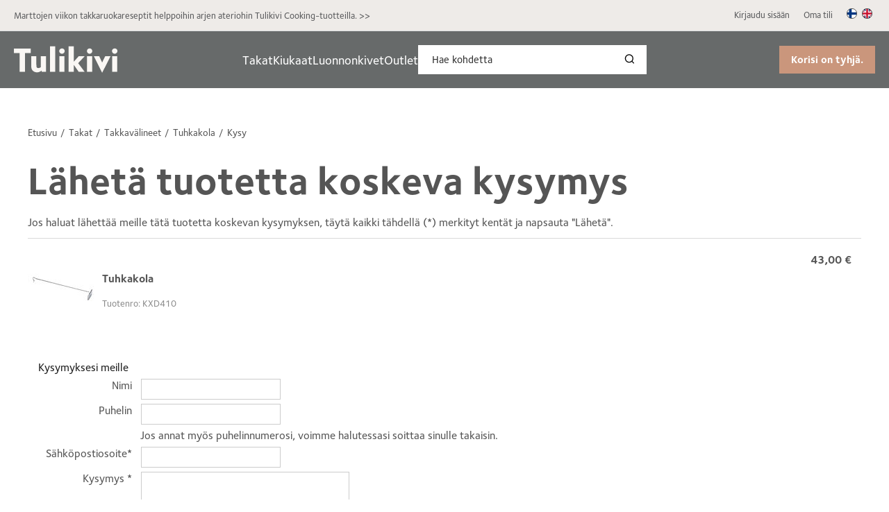

--- FILE ---
content_type: text/html; charset=utf-8
request_url: https://www.tulikivishop.com/epages/Tulikivi.sf/fi_FI/?ObjectPath=/Shops/Tulikivi/Products/KXD410&ViewAction=ViewInquiry
body_size: 9308
content:
<!DOCTYPE html>
<!--[if lt IE 7 ]> <html class="ie6" lang="fi"> <![endif]-->
<!--[if IE 7 ]> <html class="ie7" lang="fi"> <![endif]-->
<!--[if IE 8 ]> <html class="ie8" lang="fi"> <![endif]-->
<!--[if IE 9 ]> <html class="ie9" lang="fi"> <![endif]-->
<!--[if (gt IE 9)|!(IE)]><!--> <html lang="fi"> <!--<![endif]-->
<head>
<title>Tulikivi verkkokauppa - Verkkokauppa</title>
<meta name="viewport" content="width=device-width, initial-scale=1"/>
<meta http-equiv="X-UA-Compatible" content="IE=Edge"/>
<meta charset="utf-8"/>
<link type="text/css" href="/WebRoot/StoreTypes/7.112.0/TulikiviStore/lib-min/package-sf.css" rel="stylesheet"/><link href="/WebRoot/Tulikivi/Shops/Tulikivi/Styles/Tulikivi_0020_2022/StorefrontStyle_189.css" rel="stylesheet" type="text/css"/><style type="text/css">@import url(/WebRoot/StoreTypes/7.112.0/TulikiviStore/lib/de_epages/design/style-ie.css) screen and (-ms-high-contrast:active),(-ms-high-contrast:none);</style><link href="https://vdt.vilkas.fi/VDT/master/tulikivishop.com/minified/StyleExtension.css" rel="stylesheet"/><style type="text/css">.ProductConfiguration{margin-bottom:5px;clear:both}.ProductConfigurationInputSpan{float:right}div.CategoryList div.PageThis{display:none}</style><script type="text/javascript">window.onerror=function(msg,url,line){try{var xmlHttp=new XMLHttpRequest();xmlHttp.open('POST','?ObjectID=1&ViewAction=JSONLogClientError',true);xmlHttp.setRequestHeader("Content-type","application/x-www-form-urlencoded");xmlHttp.send("ErrorLocation="+escape(url+" line "+line)+"&ErrorMessage="+escape(msg)+"&Location="+escape(document.location.href)+"&Referrer="+escape(document.referrer));}catch(e){try{console.log(e.toString());}catch(e){}}return false;}</script>
<script type="text/javascript" src="/epages/Tulikivi.sf/fi_FI/?ViewAction=SF-ViewJQueryConfig&amp;ObjectID=20936&amp;CurrencyID=EUR&amp;CacheName=Tulikivi-7.112.0-0"></script>
<script type="text/javascript">(function(require){function config(a,b){config._(config.c[a]||(config.c[a]={}),b)}config.c=require.config=require.config||{};config._=function(a,b){for(var c in b)b[c]instanceof Object?config._(a[c]||(a[c]={}),b[c]):a[c]=b[c]};config("jquery/canvas/canvastext",{fontRoot:["","WebRoot","Tulikivi","Shops","Tulikivi","5214","6FAC","9B0B","E3B4","E7BB","0A28","104B","CCA8"].join("/")});config("ep",{baseUrl:["https\u003A","","www\u002Etulikivishop\u002Ecom","epages","Tulikivi\u002Esf","fi_FI",""].join("/"),canonicalUrl:'https\u003A\u002F\u002Fwww\u002Etulikivishop\u002Ecom\u002FKXD410\u002Ffi',objectId:'38621',viewAction:'ViewInquiry',storeFrontUrl:["https\u003A","","www\u002Etulikivishop\u002Ecom","epages","Tulikivi\u002Esf"].join("/"),requestProtocolAndServer:'https\u003A\u002F\u002Fwww\u002Etulikivishop\u002Ecom',webUrj:["http\u003A","","www\u002Etulikivishop\u002Ecom","epages","Tulikivi\u002Esf","\u003FObjectPath\u003D","Shops","Tulikivi","Products","KXD410"].join("/"),webUrlSsl:["https\u003A","","www\u002Etulikivishop\u002Ecom","epages","Tulikivi\u002Esf","\u003FObjectPath\u003D","Shops","Tulikivi","Products","KXD410"].join("/"),google:{}});}(require));</script>
<script type="text/javascript" src="/WebRoot/StoreTypes/7.112.0/TulikiviStore/lib-min/package-sf.js"></script>
<script type="text/javascript">var jq=jQuery.noConflict();</script>
<script type="text/javascript">epConfig.objectGUID='53B11403-3B35-B394-759E-0A28104B468C';epConfig.objectPath='\u002FShops\u002FTulikivi\u002FProducts\u002FKXD410';epConfig.relativePath='Products\u002FKXD410';epConfig.webPath='\u002FWebRoot\u002FTulikivi\u002FShops\u002FTulikivi\u002F53B1\u002F1403\u002F3B35\u002FB394\u002F759E\u002F0A28\u002F104B\u002F468C';epConfig.currency='EUR';epConfig.PageTypeAlias='SF-ProductInquiry';epConfig.productPriceExplanation="";epConfig.hasCart=false;</script>
<script type="text/javascript">require(["jquery/metaparse","de_epages/design/inc/sf-initialize"]);require(["de_epages/externalcontent/dojogadgetfix"]);require(["ep/inject-sec-token"],function(ep){ep.injectSecToken();});require(["jquery","ep/accessibility-fallback","$ready!"],function($,accessibilityFallback){accessibilityFallback.fixAltAttributes();accessibilityFallback.fixAltAttributes({tag:'area',fallback:'href'});accessibilityFallback.fixAltAttributes({tag:'input[type="image"]',fallback:'src'});$('.skip-link').on('click.onSkipLink keydown.onSkipLink',function(e){if(e&&e.keyCode&&!(e.keyCode===13||e.keyCode===32)){return true;}$('#main-content').trigger('focus');});accessibilityFallback.tabIndexFallback({selectors:['h1','h2','h3','h4','h5','h6','.ep-uiThumbbox li','.ep-coverflow-item','.ep-contentbox-item']});accessibilityFallback.ariaLiveFallback({selectors:['.ui-tabs-panel','#RemoteSearchResults'],value:'polite'});accessibilityFallback.tableHeaderFallback({exceptions:['PagerTablePages']});accessibilityFallback.fixTooltip({selectors:['i.HelpIcon']});});</script>
<script type="text/javascript">window.offscreenBuffering=true;</script>
<!-- Universal Analytics start -->
<script type="text/javascript">var disableStr='ga-disable-UA-47315701-1';if(document.cookie.indexOf(disableStr+'=true')>-1){window[disableStr]=true;}function gaOptout(){document.cookie=disableStr+'=true; expires=Thu, 31 Dec 2099 23:59:59 UTC; path=/';window[disableStr]=true;}(function(i,s,o,g,r,a,m){i['GoogleAnalyticsObject']=r;i[r]=i[r]||function(){(i[r].q=i[r].q||[]).push(arguments)},i[r].l=1*new Date();a=s.createElement(o),m=s.getElementsByTagName(o)[0];a.async=1;a.src=g;m.parentNode.insertBefore(a,m)})(window,document,'script','//www.google-analytics.com/analytics.js','ga');var epUAConfig='auto';ga('create','UA-47315701-1',epUAConfig);ga('set','anonymizeIp',true);</script>
<script type="text/javascript">ga('send','pageview',{'page':'\u002FShops\u002FTulikivi\u002FProducts\u002FKXD410','title':'Tuhkakola'});</script>
<!-- Universal Analytics end -->
<meta property="og:image" content="https://www.tulikivishop.com/WebRoot/StoreTypes/7.112.0/TulikiviStore/SF/Icon/plain.gif"/>
<meta property="og:image:alt" content="Tuhkakola"/>
<meta property="og:title" content="Tuhkakola"/>
<meta property="og:type" content="website"/>
<meta property="og:url" content="https://www.tulikivishop.com/KXD410/fi"/>
<meta property="og:description" content=""/>
<link rel="shortcut icon" type="image/x-icon" href="/WebRoot/Tulikivi/Shops/Tulikivi/MediaGallery/favicon.ico"/>
<!--[if IE]>
    <link href="/WebRoot/StoreTypes/7.112.0/TulikiviStore/lib/de_epages/design/style-ie.css" rel="stylesheet" type="text/css" />
    <![endif]-->
<!-- style extension js -->
<script src="/WebRoot/Tulikivi/Shops/Tulikivi/Styles/Tulikivi_0020_2022/StyleExtension.js"></script>
<script type="text/javascript">try{window.onerror=window.onerrorbak;}catch(e){}</script>
<!-- Begin: User-defined HTML Head area -->
<meta name="google-site-verification" content="vDM7QKWwVAjwrVbT51hsu3vuYYLlcznR9qm8zqMVfNk"/>
<!-- Start of HubSpot Embed Code -->
<script type="text/javascript" id="hs-script-loader" async defer src="//js.hs-scripts.com/5940134.js"></script>
<!-- End of HubSpot Embed Code -->
<!-- Facebook Pixel Code -->
<script>!function(f,b,e,v,n,t,s){if(f.fbq)return;n=f.fbq=function(){n.callMethod?n.callMethod.apply(n,arguments):n.queue.push(arguments)};if(!f._fbq)f._fbq=n;n.push=n;n.loaded=!0;n.version='2.0';n.queue=[];t=b.createElement(e);t.async=!0;t.src=v;s=b.getElementsByTagName(e)[0];s.parentNode.insertBefore(t,s)}(window,document,'script','https://connect.facebook.net/en_US/fbevents.js');fbq('init','1259059614232146');fbq('track','PageView');</script>
<noscript><img height="1" width="1" style="display:none" src="https://www.facebook.com/tr?id=1259059614232146&ev=PageView&noscript=1"/></noscript>
<!-- End Facebook Pixel Code -->
<!-- Design files 2022-->
<script src="https://vdt.vilkas.fi/VDT/master/tulikivishop.com/minified/StyleExtension.min.js" type="text/javascript"></script>
<!-- Design files 2022 end -->
<!-- slider  -->
<!--<link rel="stylesheet" href="/WebRoot/Tulikivi/Shops/Tulikivi/MediaGallery/Tulikivi2013/flexslider.css">
<script defer src="/WebRoot/Tulikivi/Shops/Tulikivi/MediaGallery/Tulikivi2013/jquery.flexslider.js"></script>-->
<!-- Extra fonts -->
<!--<link rel="stylesheet" href="/WebRoot/Tulikivi/Shops/Tulikivi/MediaGallery/Fonts/stylesheet.css">
<link href='https://fonts.googleapis.com/css?family=Roboto:400,100,300&subset=latin,latin-ext' rel='stylesheet' type='text/css'>-->
<!-- tulikivi styles -->
<!--<link href="/WebRoot/Tulikivi/Shops/Tulikivi/MediaGallery/Tulikivi2013/tulikivi.css" rel="stylesheet" type="text/css">
<script defer src="/WebRoot/Tulikivi/Shops/Tulikivi/MediaGallery/Tulikivi2013/tulikivi.js"></script>-->
<!--<style type="text/css">
.ProductDetails  .PriceContainer >  span:last-of-type{
	display:none;	
}
</style>-->
<!-- Pinterest -->
<script type="text/javascript" src="https://s7.addthis.com/js/300/addthis_widget.js#pubid=xa-50a60af90329bf72"></script>
<script type="text/javascript">jQuery(function(){jQuery('div#ShowTwitterButtons').after('<div class="addthis_toolbox addthis_default_style "><a class="addthis_button_pinterest_pinit"></a></div>');});</script>
<!-- Pinterest -->
<!-- product configurator styles -->
<!-- product configurator styles -->
<script type="text/javascript">jq.ready(function(){jq('#ep-SortOrder').parent('div.InputField').parent('div').hide();jq('#ep-SortOrder').parent('label').parent('div.InputField').parent('div').hide();});</script>
<!-- End: User-defined HTML Head area -->
<script type="text/javascript">(function(win){if(!jQuery.fn.jquerysdk){jQuery.noConflict(true);var $=jQuery,noConflict=$.config.noConflict;if(!noConflict){win.$=$;}else if(typeof noConflict=='string'){win[noConflict]=$;}}try{win.onerror=function(){return true;};}catch(e){}})(window);</script>
</head>
<body class="epages no-sidebars" lang="fi" itemscope itemtype="http://schema.org/WebPage"><noscript><meta HTTP-EQUIV="refresh" content="0;url='https://www.tulikivishop.com/epages/Tulikivi.sf/fi_FI/?ObjectPath=/Shops/Tulikivi/Products/KXD410&amp;ViewAction=ViewInquiry&amp;PageSpeed=noscript'" /><style><!--table,div,span,font,p{display:none} --></style><div style="display:block">Please click <a href="https://www.tulikivishop.com/epages/Tulikivi.sf/fi_FI/?ObjectPath=/Shops/Tulikivi/Products/KXD410&amp;ViewAction=ViewInquiry&amp;PageSpeed=noscript">here</a> if you are not redirected within a few seconds.</div></noscript>
<a href="#main-content" class="skip-link">Hyppää pääsisältöön</a>
<!-- Giosg -->
<script type="text/javascript">require(['https://service.giosg.com/client/1548/'],function(){var userData={username:"Anonymous",customernumber:"",customergroup:""}
_giosg('visitor','submit',userData);});</script>
<span style="display: none;" id="GBaseContextHelper" class="GBaseContext ObjectID_38621 ClassID_20954 PageType_SF-ProductInquiry "></span>
<span style="display: none;" id="VilkasDesignContextHelper" class="VilkasDesignContext ObjectID_38621 ClassID_20954 PageType_SF-ProductInquiry "></span>
<div class="Layout1 GeneralLayout Div">
<div class="NavBarRoof HorizontalNavBar" role="complementary" aria-label="Näytä">
<div class="PropertyContainer">
<div class="SizeContainer custom-container custom-left">
<div class=" NavBarElement0" id="NavElement_680752">
<div class="NavigationText ">
<p><a data-link-type="external" data-type="linkpicker" href="https://warm.tulikivi.fi/marttojen-ruokavideot-takkakokkaajille">Marttojen viikon takkaruokareseptit helppoihin arjen ateriohin Tulikivi Cooking-tuotteilla. &gt;</a>&gt;</p>
</div>
</div>
</div>
<div class="SizeContainer custom-container custom-right">
<div class="NavigationElement NavBarElement1 ">
<a rel="nofollow" class="Action " href="/epages/Tulikivi.sf/fi_FI/?ObjectPath=/Shops/Tulikivi&amp;ViewAction=ViewMyAccount&amp;LastViewAction=ViewMyAccount&amp;HideNotice=1">Kirjaudu sisään</a>
</div>
<div class="NavigationElement NavBarElement2 ">
<a rel="nofollow" class="Action " href="/epages/Tulikivi.sf/fi_FI/?ObjectPath=/Shops/Tulikivi&amp;ViewAction=ViewMyAccount">Oma tili</a>
</div><div class="LocaleFlags NavBarElement3">
<a href="../fi_FI/?ViewObjectPath=%2FShops%2FTulikivi%2FProducts%2FKXD410&amp;ViewAction=ViewInquiry"><img src="/WebRoot/StoreTypes/7.112.0/TulikiviStore/SF/Locales/fi_FI.gif" alt="Vaihda maata/kieltä: Suomi (Suomi)" title="Vaihda maata/kieltä: Suomi (Suomi)"/></a>
<a href="../en_GB/?ViewObjectPath=%2FShops%2FTulikivi%2FProducts%2FKXD410&amp;ViewAction=ViewInquiry"><img src="/WebRoot/StoreTypes/7.112.0/TulikiviStore/SF/Locales/en_GB.gif" alt="Vaihda maata/kieltä: United Kingdom (English)" title="Vaihda maata/kieltä: United Kingdom (English)"/></a>
</div></div>
</div>
</div>
<div class="Header HorizontalNavBar" role="banner" aria-label="Ylätunnisteen laatikko">
<div class="PropertyContainer">
<div class="SizeContainer">
<div class=" NavBarElement0" id="NavElement_680805">
<div class="NavigationText ">
<p><a data-link-type="tree" data-type="linkpicker" href="?ObjectPath=/Shops/Tulikivi/Categories"><img alt="Logo" id="custom-logo" src="/WebRoot/Tulikivi/Shops/Tulikivi/MediaGallery/Logot/tulikivi-logo.svg" style="width: 150px; max-width: 150px; height: auto;" title="Logo"/> </a></p>
</div>
</div>
<nav>
<ul class="HorizontalDisplay NavBarElement1 ep-megamenu" id="MegaMenu680753" aria-label="MainMenu" tabindex="0" aria-activedescendant="" data-focus="{}" role="menubar">
<li class="ep-megamenu-first-level-element NavigationElement Category-682500" role="menuitem" aria-haspopup="true">
<a href="?ObjectPath=/Shops/Tulikivi/Categories/Takat"><span class="active-marker"></span>Takat</a>
<div class="ep-megamenu-container" style="display:none">
<ul class="ep-megamenu-second-level-group" role="menu">
<li class="ep-megamenu-second-level-element Category-682721" role="menuitem">
<a href="?ObjectPath=/Shops/Tulikivi/Categories/Takat/Takkavaelineet">Takkavälineet</a>
</li>
<li class="ep-megamenu-second-level-element Category-682722" role="menuitem">
<a href="?ObjectPath=/Shops/Tulikivi/Categories/Takat/Ruoanlaittotuotteet">Ruoanlaittotuotteet</a>
</li>
<li class="ep-megamenu-second-level-element Category-682723" role="menuitem">
<a href="?ObjectPath=/Shops/Tulikivi/Categories/Takat/Edussuojat">Edussuojat</a>
</li>
<li class="ep-megamenu-second-level-element Category-682724" role="menuitem">
<a href="?ObjectPath=/Shops/Tulikivi/Categories/Takat/Varaosat">Varaosat</a>
</li>
<li class="ep-megamenu-second-level-element Category-682726" role="menuitem">
<a href="?ObjectPath=/Shops/Tulikivi/Categories/Takat/Puhdistus_ja_hoitotuotteet">Puhdistus ja hoitotuotteet</a>
</li>
<li class="ep-megamenu-second-level-element Category-682727" role="menuitem">
<a href="?ObjectPath=/Shops/Tulikivi/Categories/Takat/Grillit_ja_uunit">Grillit ja uunit</a>
</li>
<li class="ep-megamenu-second-level-element Category-1078882" role="menuitem">
<a href="?ObjectPath=/Shops/Tulikivi/Categories/Takat/Tulitiilet">Tulitiilet</a>
</li>
</ul>
</div>
</li>
<li class="ep-megamenu-first-level-element NavigationElement Category-21067" role="menuitem" aria-haspopup="true">
<a href="?ObjectPath=/Shops/Tulikivi/Categories/Kiukaat"><span class="active-marker"></span>Kiukaat</a>
<div class="ep-megamenu-container" style="display:none">
<ul class="ep-megamenu-second-level-group" role="menu">
<li class="ep-megamenu-second-level-element Category-21069" role="menuitem">
<a href="?ObjectPath=/Shops/Tulikivi/Categories/Kiukaat/Saehkoekiukaat">Sähkökiukaat</a>
</li>
<li class="ep-megamenu-second-level-element Category-21073" role="menuitem">
<a href="?ObjectPath=/Shops/Tulikivi/Categories/Kiukaat/Kiuasohjaimet">Kiuasohjaimet</a>
</li>
<li class="ep-megamenu-second-level-element Category-685337" role="menuitem">
<a href="?ObjectPath=/Shops/Tulikivi/Categories/Kiukaat/Saehkoekiukaan_lisaeosat">Sähkökiukaan lisäosat</a>
</li>
<li class="ep-megamenu-second-level-element Category-685365" role="menuitem">
<a href="?ObjectPath=/Shops/Tulikivi/Categories/Kiukaat/Saehkoekiukaan_varaosat">Sähkökiukaan varaosat</a>
</li>
<li class="ep-megamenu-second-level-element Category-21070" role="menuitem">
<a href="?ObjectPath=/Shops/Tulikivi/Categories/Kiukaat/Puukiukaat">Puukiukaat</a>
</li>
<li class="ep-megamenu-second-level-element Category-685373" role="menuitem">
<a href="?ObjectPath=/Shops/Tulikivi/Categories/Kiukaat/Puukiukaiden_lisaeosat">Puukiukaiden lisäosat</a>
</li>
<li class="ep-megamenu-second-level-element Category-685374" role="menuitem">
<a href="?ObjectPath=/Shops/Tulikivi/Categories/Kiukaat/Puukiukaiden_varaosat">Puukiukaiden varaosat</a>
</li>
<li class="ep-megamenu-second-level-element Category-429808" role="menuitem">
<a href="?ObjectPath=/Shops/Tulikivi/Categories/Kiukaat/%22Kiukaan%20taustasein%C3%A4t%22">Kiukaan taustaseinät</a>
</li>
</ul>
</div>
</li>
<li class="ep-megamenu-first-level-element NavigationElement Category-685390" role="menuitem" aria-haspopup="true">
<a href="?ObjectPath=/Shops/Tulikivi/Categories/Luonnonkivet"><span class="active-marker"></span>Luonnonkivet</a>
<div class="ep-megamenu-container" style="display:none">
<ul class="ep-megamenu-second-level-group" role="menu">
<li class="ep-megamenu-second-level-element Category-685632" role="menuitem">
<a href="?ObjectPath=/Shops/Tulikivi/Categories/Luonnonkivet/Vuolukivi">Vuolukivi</a>
</li>
<li class="ep-megamenu-second-level-element Category-685633" role="menuitem">
<a href="?ObjectPath=/Shops/Tulikivi/Categories/Luonnonkivet/Marmori">Marmori</a>
</li>
<li class="ep-megamenu-second-level-element Category-934330" role="menuitem">
<a href="?ObjectPath=/Shops/Tulikivi/Categories/Luonnonkivet/Marmorimosaiikit">Marmorimosaiikit</a>
</li>
<li class="ep-megamenu-second-level-element Category-685634" role="menuitem">
<a href="?ObjectPath=/Shops/Tulikivi/Categories/Luonnonkivet/Graniitti">Graniitti</a>
</li>
<li class="ep-megamenu-second-level-element Category-685635" role="menuitem">
<a href="?ObjectPath=/Shops/Tulikivi/Categories/Luonnonkivet/Kalkkikivi">Kalkkikivi</a>
</li>
<li class="ep-megamenu-second-level-element Category-685636" role="menuitem">
<a href="?ObjectPath=/Shops/Tulikivi/Categories/Luonnonkivet/Travertiini">Travertiini</a>
</li>
<li class="ep-megamenu-second-level-element Category-685637" role="menuitem">
<a href="?ObjectPath=/Shops/Tulikivi/Categories/Luonnonkivet/Kiinnitys_ja_saumausaineet">Kiinnitys- ja saumausaineet</a>
</li>
<li class="ep-megamenu-second-level-element Category-685638" role="menuitem">
<a href="?ObjectPath=/Shops/Tulikivi/Categories/Luonnonkivet/Puhdistus_ja_hoitotuotteet">Puhdistus ja hoitotuotteet</a>
</li>
</ul>
</div>
</li>
<li class="ep-megamenu-first-level-element NavigationElement Category-21255" role="menuitem">
<a href="?ObjectPath=/Shops/Tulikivi/Categories/Outlet"><span class="active-marker"></span>Outlet</a>
</li>
</ul>
</nav>
<script type="text/javascript">require(["de_epages/content/inc/megamenu","$ready!"],function(megamenu){megamenu.init({selector:"#"+"MegaMenu680753",isEditorMode:false});});</script>
<div class="SearchElement NavBarElement2">
<form class="ep-js" data-js=".uiForm()" id="RemoteSearch2" action="?" method="get" role="search" aria-label="Hae kohdetta">
<div class="Entry">
<div class="InputField SearchForm horizontal-search">
<input type="hidden" name="ObjectID" value="20936"/>
<input type="hidden" name="ViewAction" value="FacetedSearchProducts"/>
<input type="hidden" name="FocusReference" value="RemoteSearchSuggest_NavBarHorizontal_2"/>
<label for="RemoteSearchSuggest2" class="visually-hidden">Hae kohdetta</label>
<input class="Search" type="text" maxlength="255" name="SearchString" id="RemoteSearchSuggest2" data-focus-reference='{"id": "RemoteSearchSuggest_NavBarHorizontal_2"}' placeholder="Hae kohdetta" autocomplete="off" aria-label="Hae kohdetta"/>
<button name="SearchButton" type="submit" title="Aloita haku" class="search-button">
<span class="ep-sprite ep-sprite-s ep-uiInput-buttonSpriteOnly Icon SearchIcon"></span>
</button>
</div>
<script type="text/javascript">require(['jquery','de_epages/remotesearch/ui/suggest','$ready!'],function($,de_epages){de_epages("#RemoteSearchSuggest2").remotesearchUiSuggest({required:true,suggestUrl:"\u002Frs\u002Fproduct\u002FTulikivi\u002F52146FAA-CEBC-688B-12F6-0A28104BCCDE\u002Fsuggest\u002Fjsonp\u003Flang\u003Dfi",showError:false,navbar:"Header"});});</script>
</div>
</form>
</div>
<div class="NavBarElement3 BasketBox NavElementIcon ">
<span>
<img src="/WebRoot/StoreTypes/7.112.0/TulikiviStore/SF/Icon/WireframeBlack/ico_s_basket.png" class="FloatLeft" alt="Ostoskori"/>
</span>
<span>Korisi on tyhjä.</span>
</div>
</div>
</div>
</div>
<div class="Middle">
<!--[if IE 7]><span id="ContentAreaFix"></span><![endif]-->
<div class="ContentArea" id="main-content" tabindex="-1" role="main" aria-label="Coal rake - Tulikivi Online Store">
<div class="ContentAreaInner">
<div class="ContentAreaWrapper">
<nav class="BottomMargin TopSmallMargin BreadCrumbs" itemscope itemtype="http://schema.org/BreadcrumbList" aria-label="Breadcrumb" role="navigation">
<span itemscope itemprop="itemListElement" itemtype="http://schema.org/ListItem">
<a itemprop="item" class="BreadcrumbItem" href="?ObjectPath=/Shops/Tulikivi/Categories">
<span itemprop="name">Etusivu</span>
</a>
<meta itemprop="position" content="1"/>
</span>
<span itemscope itemprop="itemListElement" itemtype="http://schema.org/ListItem">
<a itemprop="item" class="BreadcrumbItem" href="?ObjectPath=/Shops/Tulikivi/Categories/Takat">
<span itemprop="name">Takat</span>
</a>
<meta itemprop="position" content="2"/>
</span>
<span itemscope itemprop="itemListElement" itemtype="http://schema.org/ListItem">
<a itemprop="item" class="BreadcrumbItem" href="?ObjectPath=/Shops/Tulikivi/Categories/Takat/Takkavaelineet">
<span itemprop="name">Takkavälineet</span>
</a>
<meta itemprop="position" content="3"/>
</span>
<span itemscope itemprop="itemListElement" itemtype="http://schema.org/ListItem">
<a itemprop="item" class="BreadcrumbItem" href="?ObjectPath=/Shops/Tulikivi/Products/KXD410">
<span itemprop="name">Tuhkakola</span>
</a>
<meta itemprop="position" content="4"/>
</span>
<span itemscope itemprop="itemListElement" itemtype="http://schema.org/ListItem">
<link itemprop="item" href="?ObjectPath=/Shops/Tulikivi/Products/KXD410&amp;ViewAction=ViewInquiry"/>
<span itemprop="name" class="BreadcrumbLastItem">Kysy</span>
<meta itemprop="position" content="5"/>
</span>
</nav>
<hr class="Separator"/>
<!-- /Breadcrumb Navigation -->
<!-- Headline and notice -->
<div class="InfoArea">
<h1>Lähetä tuotetta koskeva kysymys</h1>
<p>Jos haluat lähettää meille tätä tuotetta koskevan kysymyksen, täytä kaikki tähdellä (*) merkityt kentät ja napsauta "Lähetä".</p>
</div>
<!-- /Headline and notice -->
<div class="ListItemProduct"><div class="InfoArea ProductDetail">
<div class="FloatLeft">
<div class="ImageArea">
<a href="?ObjectPath=/Shops/Tulikivi/Products/KXD410"><img class="ProductSmallImage" src="/WebRoot/Tulikivi/Shops/Tulikivi/53B1/1403/3B35/B394/759E/0A28/104B/468C/KXD410_Tuhkakola_550mm_s.jpg" alt="Tuhkakola" title="Siirry tuotteeseen"/></a>
</div>
</div>
<div class="FloatRight">
<div class="FloatMinimizer"><div class="MinimizeHeight"></div></div>
</div><div class="ClearRight"></div>
<div class="ListItemProductInfoContainer">
<table class="HorizontalDisplay FullSize">
<tr>
<td class="AlignTop">
<div class="ListItemProductTopFloatArea">
<h3 class="Headline" itemprop="name">
<a href="?ObjectPath=/Shops/Tulikivi/Products/KXD410">Tuhkakola</a>
</h3>
</div>
<span class="ProductNo">Tuotenro: KXD410</span>
</td>
<td class="AlignTop">
<div class="PriceArea">
<span class="Price">
<p class="price-value" tabindex="0" aria-label="Hinta: 43,00 €"><span itemprop='price' content='43.00'>43,00</span> <span itemprop='priceCurrency' content='EUR'>€</span>
</p>
</span>
</div>
<div class="ClearRight"></div>
<div class="PriceArea">
<div class="TaxAndShippingInfo AlignRight">
</div>
</div>
</td>
</tr>
<tr>
<td colspan="2">
</td>
</tr>
</table>
</div>
<div class="ClearBoth"></div>
</div>
</div>
<div class="ClearBoth"></div>
<br/>
<!-- Inquiry -->
<form id="ProductInquiryForm" class="ep-js" data-js=".uiForm()" action="?ObjectPath=/Shops/Tulikivi/Products/KXD410&amp;OrderBy=CreationDate&amp;OrderDesc=1" method="post">
<div>
<input type="hidden" name="ChangeAction" value="SendInquiry"/>
<input type="hidden" name="ViewAction" value="ViewInquiry"/>
<!-- Error messages or mandatory notice -->
<!-- /Error messages or mandatory notice -->
<!-- Form -->
<div class="TableHead"><div>Kysymyksesi meille</div></div>
<div class="Dialog">
<div class="SizeContainer">
<div class="InputBlock">
<div class="InputLabelling">
<label for="sender">Nimi</label>
</div>
<div class="InputField">
<input type="text" name="Sender" class="LongText ep-js" data-js=" ep.uiInput() " value="" id="sender"/>
<div class="ContactFormSenderName">
<label for="SenderName">SenderName</label> * <input type="text" name="SenderName" class="ep-js" data-js=".uiValidate()" value="" id="SenderName"/>
</div>
</div>
</div>
<div class="InputBlock">
<div class="InputLabelling"><label for="Phone">Puhelin</label></div>
<div class="InputField">
<input class="LongText ep-js" data-js=" ep.uiInput() " name="Phone" value="" type="text" id="Phone"/>
</div>
</div>
<div class="InputBlock">
<div class="InputLabelling"></div>
<div class="InputField">
Jos annat myös puhelinnumerosi, voimme halutessasi soittaa sinulle takaisin.
</div>
</div>
<div class="InputBlock">
<div class="InputLabelling">
<label for="email">Sähköpostiosoite</label>*
</div>
<div class="InputField">
<input type="text" name="Email" class="LongText ep-js" data-js=".uiValidate({required:true,type:'email' })" value="" id="email"/>
</div>
</div>
<div class="InputBlock">
<div class="InputLabelling"><label for="inquiry">Kysymys</label> *</div>
<div class="InputField">
<textarea class="InputResize VeryLongText ep-js" data-js=".uiValidate({required:true  })" name="Inquiry" rows="6" cols="100" id="inquiry"></textarea>
</div>
</div>
<div id="widget_696E53087F000001FD8D" class="ep-recaptcha-elem" data-methodtype="sync"></div>
</div>
<div class="ClearBoth"></div>
</div>
<div class="DialogButtonbar">
<button type="submit" class="ep-js" data-js=".uiInput()" value="Lähetä">Lähetä</button>
</div>
<!-- /Form -->
<!-- Privacy policy -->
<hr class="Separator"/>
<strong>Tietosuojakäytäntö:</strong> Tässä annettuja tietoja käytetään vain tähän kyselyyn vastaamiseen. Kyseisiä tietoja ei käytetä koskaan mihinkään muihin tarkoituksiin.
Lisätietoja: <a rel="nofollow" href="?ObjectPath=/Shops/Tulikivi/Categories/PrivacyPolicy">Tietosuojakäytäntö</a>.
<hr class="Separator"/>
<!-- /Privacy policy -->
</div>
</form>
<!-- /Inquiry -->
</div><!-- close .ContentAreaWrapper -->
</div><!-- close .ContentAreaInner -->
</div><!-- close .ContentArea -->
</div><!-- close .Middle -->
<div class="FooterContainer">
<div class="Footer HorizontalNavBar" role="complementary" aria-label="Näytä">
<div class="PropertyContainer">
<div class="SizeContainer">
<div class="ContextBox NavBarElement0" id="NavElement_680716">
<div class="BoxContainer">
<div class="ContextBoxHead">
<span>Navigaatio</span>
</div>
<div class="ContextBoxBody">
<div> <ul>
<li><a data-link-type="tree" data-type="linkpicker" href="?ObjectPath=/Shops/Tulikivi/Categories/Takat">Takat</a></li>
<li><a data-link-type="tree" data-type="linkpicker" href="?ObjectPath=/Shops/Tulikivi/Categories/Kiukaat">Kiukaat </a></li>
<li><a data-link-type="tree" data-type="linkpicker" href="?ObjectPath=/Shops/Tulikivi/Categories/Luonnonkivet">Luonnonkivet</a></li>
<li><a data-link-type="tree" data-type="linkpicker" href="?ObjectPath=/Shops/Tulikivi/Categories/Outlet">Outlet </a></li>
</ul></div>
</div>
</div>
</div>
<div class="ContextBox NavBarElement1" id="NavElement_680754">
<div class="BoxContainer">
<div class="ContextBoxHead">
<span>Tulikivi</span>
</div>
<div class="ContextBoxBody">
<div> <ul>
<li><a href="http://www.tulikivi.fi" target="_blank">Kotisivut </a></li>
<li><a data-link-type="external" data-type="linkpicker" href="https://tulikivi.fi/myyjat/tulikivi-studiot/" target="_blank">Jälleenmyyjät</a></li>
<li><a data-link-type="external" data-type="linkpicker" href="https://tulikivigroup.com/" target="_blank">Konserni </a></li>
<li><a data-link-type="external" data-type="linkpicker" href="https://tulikivigroup.com/yhteystiedot/" target="_blank">Yhteystiedot </a></li>
</ul></div>
</div>
</div>
</div>
<div class="ContextBox NavBarElement2" id="NavElement_680755">
<div class="BoxContainer">
<div class="ContextBoxHead">
<span>Palvelut</span>
</div>
<div class="ContextBoxBody">
<div> <ul>
<li><a data-link-type="external" data-type="linkpicker" href="https://tulikivi.fi/myyjat/palvelupaikat-kartalla/" target="_blank">Löydä lähin jälleenmyyjäsi </a></li>
<li><a href="https://warm.tulikivi.fi/takat-kamiinat-kivitasot-kiukaat" target="_blank">Lataa kuvasto </a></li>
<li><a data-link-type="external" data-type="linkpicker" href="https://warm.tulikivi.fi/fi/takuurekisterointi-rekisteroi-tulikivi-takkasi" target="_blank">Täytä takuukortti </a></li>
</ul></div>
</div>
</div>
</div>
<div class="ContextBox NavBarElement3" id="NavElement_680756">
<div class="BoxContainer">
<div class="ContextBoxHead">
<span>Ostaminen</span>
</div>
<div class="ContextBoxBody">
<div> <ul>
<li><a data-link-type="tree" data-type="linkpicker" href="?ObjectPath=/Shops/Tulikivi/Categories/TermsAndConditions">Tilaaminen</a></li>
<li><a data-link-type="tree" data-type="linkpicker" href="?ObjectPath=/Shops/Tulikivi/Categories/TermsAndConditions#maksuehdot">Maksu- ja toimitustavat</a></li>
<li><a data-link-type="tree" data-type="linkpicker" href="?ObjectPath=/Shops/Tulikivi/Categories/TermsAndConditions#palautusoikeus">Palautus</a></li>
<li><a data-link-type="tree" data-type="linkpicker" href="?ObjectPath=/Shops/Tulikivi/Categories/Imprint">Yhteystiedot</a></li>
<li><a data-link-type="external" data-type="linkpicker" href="https://tulikivi.fi/takat/tuki/asiakaspalvelu/" target="_blank">Asiakaspalvelu</a></li>
<li><a data-link-type="tree" data-type="linkpicker" href="https://tulikivi.fi/tulikivi/tietosuojaseloste/" target="_blank">Tietosuojaseloste</a></li>
<li><a data-link-type="tree" data-type="linkpicker" href="https://tulikivi.fi/myyjat/tulikivi-studiot/" target="_blank">Jälleenmyyjät</a></li>
</ul></div>
</div>
</div>
</div>
</div>
</div>
</div>
</div>
</div>
<script type="text/javascript">require(["jquery","util/storage","$ready!"],function($,storage){var $LogoutNodes=$('a[href*="ChangeAction=Logout"]');$LogoutNodes.each(function(event){$(this).on('click',function(event){storage.sessionStorage('Product::ProductComparison',null);});});});</script><script type="text/javascript">require(['jquery','$ready!'],function($){var createGadgets=function(){var gNodeType='div',gClassName='ep-gadget',gDataName=gClassName,gFolder='ui',secondClickBtn=['facebook','twitter','otherbuttons'],$gNodes,googleMapsAPIKey=false;$('img.'+gClassName).each(function(i,elem){var $elem=$(elem),tmplElement=$('<div/>'),replaceElement=$elem.parent('p');tmplElement.data(gDataName,$elem.data(gDataName)).attr({'class':($elem.attr('class')?$elem.attr('class'):''),'style':($elem.attr('style')?$elem.attr('style').replace(/\s*?height:.*?;|\s*?background.*?:.*?;|\s*?display:.*?;|\s*?margin-bottom:.*?;|\s*?max-width:.*?;|\s*?width:.*?px;/g,''):'')});if(replaceElement.length&&replaceElement.children().length===1&&replaceElement.text().replace(/\s|\n|\r/g,'')===''){replaceElement.replaceWith(tmplElement);}else{$elem.replaceWith(tmplElement);}});$gNodes=$(gNodeType+'.'+gClassName);if($gNodes.length){$gNodes.each(function(){var $this=$(this),data=$this.data(gDataName),elem,classButton='ep-2-click-button SocialWeb',classButtonType;data.options.googleMapsAPIKey=false;if(data.options.type&&data.options.type==="google"){data.options.googleMapsAPIKey=googleMapsAPIKey;}if(secondClickBtn.indexOf(data.alias)===-1){require([['de_epages',data.cartridge,gFolder,data.alias].join('/')],function($){$this[data.cartridge+gFolder.charAt(0).toUpperCase()+gFolder.slice(1)+data.alias.charAt(0).toUpperCase()+data.alias.slice(1)](data.options);});}else{classButtonType='ep-2-click-button-'+data.alias;$this.addClass(classButtonType+' '+classButton);$this.attr("title","Aktivoi\u0020painike\u0020yhdellä\u0020napsautuksella\u002E\u0020Vasta\u0020tämän\u0020jälkeen\u0020voit\u0020jakaa\u0020sivun\u0020verkkoyhteisöissä\u002E\u0020Aktivoinnin\u0020jälkeen\u0020tiedot\u0020lähetetään\u0020ulkopuolisille\u0020tahoille\u002E");$this.attr("role","button");$this.attr("aria-label",data.alias+" - Aktivoi\u0020painike\u0020yhdellä\u0020napsautuksella\u002E\u0020Vasta\u0020tämän\u0020jälkeen\u0020voit\u0020jakaa\u0020sivun\u0020verkkoyhteisöissä\u002E\u0020Aktivoinnin\u0020jälkeen\u0020tiedot\u0020lähetetään\u0020ulkopuolisille\u0020tahoille\u002E");$this.html('<span></span>');$this.on('click.gadgetHandle keydown.gadgetHandle',function(evt){if(evt.keyCode&&!(evt.keyCode===13||evt.keyCode===32)){return true;}evt.preventDefault();evt.stopPropagation();$this.off('click.gadgetHandle keydown.gadgetHandle');var _this=$(this),data=$this.data(gDataName),elem=$('<div />');elem[0].className=this.className;elem.removeClass(classButtonType+' '+classButton);require([['de_epages',data.cartridge,gFolder,data.alias].join('/')],function($){elem[data.cartridge+gFolder.charAt(0).toUpperCase()+gFolder.slice(1)+data.alias.charAt(0).toUpperCase()+data.alias.slice(1)](data.options);_this.replaceWith(elem);});});}});}};createGadgets();$('body').on('updatepreview',createGadgets);});</script>
<script>require(['jquery','de_epages/product/inc/energylabel','$ready!'],function($,energylabel){var energylabels=$('.energylabel-arrow');energylabel.init({items:energylabels});$(document).on('facetssearch:loaded',function(){energylabels=$('.energylabel-arrow');energylabel.init({items:energylabels});});});</script><script>require(['jquery','$ready!'],function($){var $nodesList=$('[data-focus-reference]'),$node,preventScroll=false,pagerIndices=[];if($nodesList.length>1){$nodesList.each(function(index,item){var $item=$(item),data=$item.data('focusReference');if(data&&data.type&&data.type==='pager'){pagerIndices.push(index);}});}$nodesList.each(function(index,item){var $item=$(item),data=$item.data('focusReference'),event="click.focusReference keydown.focusReference",$form,$hiddenFocusReference;if(data.auto&&data.auto===true){event=data.event?data.event:event;$item.on(event,function(evt){if(/keydown|keyup|keypressed/.test(event)&&evt.keyCode&&!(evt.keyCode===13||evt.keyCode===32)){return true;}$form=$(item.form);if($form.length){$hiddenFocusReference=$form.find('input[name=FocusReference]');if($hiddenFocusReference.length===0){$hiddenFocusReference=$('<input type="hidden" name="FocusReference" />');$hiddenFocusReference.appendTo($form);}$hiddenFocusReference.val(data.id);}});}});});</script>
</body>
</html>


--- FILE ---
content_type: application/javascript
request_url: https://www.tulikivishop.com/WebRoot/StoreTypes/7.112.0/TulikiviStore/lib-min/util/support.js
body_size: 454
content:
define("util/support",[],function(){var e,t,n,i,a=document,r=a.getElementsByTagName("head")[0],o=a.createElement("div"),s=a.createElement("form"),l=a.createElement("button"),d=a.createElement("input"),u=a.createElement("input"),c="",p="Shockwave Flash",m=navigator.plugins,h=m.length;u.setAttribute("type","file"),s.setAttribute("id","support-form-attr");try{l.setAttribute("form","support-form-attr")}catch(f){}if(o.appendChild(s),o.appendChild(l),r.appendChild(o),h){if(e=m[p])c=e.version,t=e.description;else for(n=0;h>n;n++)if(e=m[n].name===p){c=e.version,t=e.description;break}if(!c&&t){var g=t.match(/([0-9\.]+)/g);c=g?g[0]:c}}else for(n=15;n>3;n--)try{new ActiveXObject("ShockwaveFlash.ShockwaveFlash."+n),c=n+"";break}catch(f){}return i={flash:c||"",touchEvent:void 0!==window.ontouchstart,ajaxUpload:"undefined"!=typeof XMLHttpRequestUpload,inputFileMultipleAttr:!!u.files,inputPlaceholderAttr:"placeholder"in d,inputFormAttr:l.form===s},r.removeChild(o),i});
//@ sourceMappingURL=support.js.map

--- FILE ---
content_type: text/javascript; charset=utf-8
request_url: https://www.tulikivishop.com/epages/Tulikivi.sf/fi_FI/?ViewAction=SF-ViewJQueryConfig&ObjectID=20936&CurrencyID=EUR&CacheName=Tulikivi-7.112.0-0
body_size: 959
content:
var require = {baseUrl: "\u002FWebRoot\u002FStoreTypes\u002F7\u002E112\u002E0\u002FTulikiviStore/lib-min",paths: {"yourfiles": "\u002FWebRoot\u002FTulikivi\u002FShops\u002FTulikivi\u002FMediaGallery"},shim: {"backbone": {deps: ["underscore", "jquery"],exports: "Backbone"},"underscore": {exports: "_"},"fabric": {exports: "fabric"},"ckeditor/ckeditor": {init: function () {/* Try to inherit config from parent frame (MBO) */try {top.require(["ckeditor/config"], function () {this.CKEDITOR.editorConfig = top.CKEDITOR.editorConfig;});}catch (error) {}},exports: "CKEDITOR"}},config: {"ep": {version: '7.112.0',webRoot: '\u002FWebRoot',storeName: 'Tulikivi',storeWebRoot: '\u002FWebRoot/Tulikivi',storeRoot: '\u002FWebRoot\u002FStoreTypes\u002F7\u002E112\u002E0\u002FTulikiviStore',storeTypeRoot: '\u002FWebRoot\u002FStoreTypes\u002F7\u002E112\u002E0\u002FTulikiviStore',javascriptRoot: '\u002FWebRoot\u002FStoreTypes\u002F7\u002E112\u002E0\u002FTulikiviStore/lib',javascriptRootRelative: '\u002FWebRoot\u002FStoreTypes\u002F7\u002E112\u002E0\u002FTulikiviStore/lib',siteRoot: '\u002FWebRoot\u002FTulikivi\u002FShops\u002FTulikivi',siteId: '20936',siteGuid: '52146FAA-CEBC-688B-12F6-0A28104BCCDE',iconsRoot: '\u002FWebRoot\u002FStoreTypes\u002F7\u002E112\u002E0\u002FTulikiviStore/BO/icons',maxContentLength:  102400 ,debugLevel: 0,languageId: '11',language: 'fi',unity: false, filemanager: {accept: {default: "*/*", images: "image/*", media: "*/*"}}},"jquery/i18n": {path: "ep/i18n",region: 'fi_FI'.replace(/_/,'-'),currency: ['EUR','EUR','EUR']},"jquery/dict": {region: 'fi'},"jquery/metaparse": {type: "data",name: "js",autoparse: true},"util/mime": {groups: {"image/*": "image/png,image/jpeg,image/jpg,image/gif,image/vnd.microsoft.icon,image/x-icon,image/x-win-bitmap","document/*": "application/pdf,application/msword,application/vnd.ms-excel,application/rtf,application/vnd.openxmlformats-officedocument.wordprocessingml.document,application/vnd.openxmlformats-officedocument.spreadsheetml.sheet","audio/*": "audio/mpeg,audio/x-ms-wma,audio/ogg,audio/flac,audio/x-ms-wma","video/*": "video/x-msvideo,video/mp4,video/mpeg,video/x-ms-wmv,video/x-flv"}},"util/storage": {namespace: "Tulikivi20936"+"::"}}},epConfig = require.config.ep,CKEDITOR_BASEPATH = "\u002FWebRoot\u002FStoreTypes\u002F7\u002E112\u002E0\u002FTulikiviStore/lib/ckeditor/",CKEDITOR_AMD_REQUIRE = function (depends) {for (var i in depends) {depends[i] = (depends[i]).replace(CKEDITOR.basePath, "ckeditor/").replace(/(\.js(\?.*)?$)/, "");}return require.apply(require, arguments);};document.documentElement.className += " script";


--- FILE ---
content_type: application/javascript
request_url: https://www.tulikivishop.com/WebRoot/StoreTypes/7.112.0/TulikiviStore/lib-min/jquery/ui/controlgroup.js
body_size: -10
content:
define("jquery/ui/controlgroup",["jquery/ui/widgets/controlgroup"],function(e){return e});
//@ sourceMappingURL=controlgroup.js.map

--- FILE ---
content_type: application/javascript
request_url: https://vdt.vilkas.fi/VDT/master/tulikivishop.com/minified/StyleExtension.min.js
body_size: 3659
content:
!function(){"use strict";var e=document.head,t=document.createElement("script"),a=document.createElement("meta");t.setAttribute("rel","stylesheet"),t.setAttribute("href","//maxcdn.bootstrapcdn.com/font-awesome/4.3.0/css/font-awesome.min.css"),a.setAttribute("name","viewport"),a.setAttribute("content","width=device-width, initial-scale=1, maximum-scale=5, user-scalable=1"),e.appendChild(t),e.appendChild(a)}(),require(["jquery","ep/fn/busy","$ready!"],function(e){e('form[id*="RemoveItemFromBasketFormLineItemProduct_"]').on("submit",function(){jQuery(".GeneralLayout").busy("show")})}),require(["jquery"],function(e){e(window).resize(function(){e(".epgadget-contentslider").each(function(){var t=e(this),a=t.width(),r={width:a,height:.33*a};t.find("ul").css(r),t.find("img").css(r)})})}),require(["jquery","$ready!"],function(e){function t(){e(".ButtonBasket").each(function(){$e=e(this),$e.html($e.attr("title"))})}e(".Imprint td").unwrap(),t(),e(document).on("facetssearch:loaded",t),e('input[value="NonMember"]').click(),e("#BasketAddressForm").removeClass("HideElementSoft"),e(".Middle h3.BottomMargin span a.BreadcrumbItem").parents().find("h3.BottomMargin").addClass("breadcrumb-parent-wrapper"),e(".CategoryList > .CategoryList .ListItemCategory").click(function(t){return window.location=epConfig.baseUrl+e(this).find(".InfoArea > h3 > a").first().attr("href"),t.stopPropagation(),!1}),function(e){e.fn.elementClick=function(){return e(this).click(function(t){let a=e(this).find("a").first().attr("href");return 0==a.indexOf("http")?url=a:url=epConfig.baseUrl+a,window.location=url,t.stopPropagation(),!1}),this}}(jQuery),e(".FrontPageElement.custom-article-columns .multipleimagesbanners-wrapper .BannerImageWrapper").elementClick()}),function(e){e.fn.ajaxifyAddToBasket=function(){return void 0!==window.VilkasBasketAPIConfig||e(this).submit(function(t){if(void 0!==window.VilkasBasketAPIConfig)return!0;var a=e(this);if(a.data("skip-ajax"))return;if(t.preventDefault(),t.stopPropagation(),a.data("submitting"))return;a.data("submitting",!0);var r=a.find("button");r.busy("show"),r.prop("disabled",!0);var n=a.attr("action"),i=a.serializeArray();new FormData(a[0]);e.ajax({url:n,type:"POST",data:i}).done(function(t,r,n){e(t).find(".DialogMessage").length>0&&(a.data("skip-ajax",!0),a.submit()),e(t).find(".WarningIcon").length>0&&alert("There was a problem, please try again.");var i=e(t).find(".BasketBox");e(".BasketBox").replaceWith(i);var o=e(".BasketBox span:first-child"),s=/[0-9]{1,}|0/.exec(o.text());null!==s&&parseInt(s[0])>0&&o.addClass("hasProducts"),e(".BasketBox span:last").addClass("fa fa-shopping-cart");var l=e(t).find(".BasketBox .basket-icon-link"),d=e(".GeneralLayout #BasketOverLay").length?e(".GeneralLayout #BasketOverLay"):e('<div id="BasketOverLay"></div>').appendTo(".GeneralLayout");clearTimeout(d.data("timeoutid")),d.html(l);var u=setTimeout(function(){e(".GeneralLayout #BasketOverLay").slideUp("fast",function(){e(this).remove()})},5e3);d.data("timeoutid",u)}).always(function(e,t,n){r.busy("hide"),r.prop("disabled",!1),a.data("submitting",!1)})}),this}}(jQuery),require(["jquery","ep/fn/busy","$ready!"],function(e){e("form#basketForm_standalone").ajaxifyAddToBasket(),e("form.AddToBasketForm").ajaxifyAddToBasket()}),require(["jquery","$ready!"],function(e){function t(){e("#RemoteSearchFacets .RemoteSearchFacet").click(function(t){e(this).toggleClass("facet-toggle-open")}),e("#RemoteSearchFacets .RemoteSearchFacet .RemoteSearchFacetsReset").each(function(){e(this).parent().addClass("reset-search-facet-visible")}),e("table.ProductListImageBox td").unwrap(),e(".ProductListImageBox tbody td .ImageArea").each(function(){e(this).insertBefore(e(this).parent())}),e("<div class='custom-card-icons'></div>").prependTo(".ProductListImageBox tbody td .ImageArea"),e(".ProductListImageBox tbody td span.HotPrice").each(function(){e(this).parent().addClass("HotPriceWrapper")}),e(".HotPriceWrapper").each(function(){e(this).parents(".ProductListImageBox tbody td").find(".ImageArea .custom-card-icons").prepend(this)}),e(".ProductListImageBox tbody td .NewProduct").each(function(){e(this).parents(".ProductListImageBox td").find(".ImageArea .custom-card-icons").prepend(this)}),e(".ProductListImageBox tbody td .LineThrough").each(function(){e(this).parents(".ProductListImageBox td").find(".InfoArea .Price").append(this).addClass("custom-sale-price"),e('<div class="custom-sale-icon"></div>').appendTo(e(this).parents(".ProductListImageBox td").find(".ImageArea"))}),e(".ListItemCategoryTable tbody tr td").unwrap(),e(".ListItemProductInfoContainer .FullSize tr td").unwrap(),e(".ListItemProductInfoContainer .FullSize td").removeClass("PercentWidth50"),e(".ProductListImageBox .InfoArea .AddToBasketForm .NoWrap .Quantity").length?e(".ProductListImageBox .InfoArea .AddToBasketForm .NoWrap").addClass("custom-basket-input-button"):e(".ProductDetails .InfoArea .PriceContainer .AddToBasketForm .NoWrap .Quantity").length&&e(".ProductDetails .InfoArea .PriceContainer .AddToBasketForm .NoWrap").addClass("custom-basket-input-button"),e(".ProductListImageBox .InfoArea .AddToBasketForm .ShowInlineElement .Quantity").length?e(".ProductListImageBox .InfoArea .AddToBasketForm .ShowInlineElement div").addClass("custom-basket-input-button"):e(".ProductDetails .InfoArea .AddToBasketForm .SmallBottomMargin .Quantity").length&&e(".ProductDetails .InfoArea .AddToBasketForm .SmallBottomMargin").addClass("custom-basket-input-button"),e("#RemoteSearchFacets").length>0&&e(".CategoryList .CategoryProducts .HotDealList").addClass("SearchFacetsActive")}t(),e(document).bind("facetssearch:loaded",t)}),require(["jquery","$ready!"],function(e){e(".VariationsTable .QuarterSize").length&&(e(".VariationsTable").addClass("custom-alternative-products"),e(".VariationsTable:first-of-type").addClass("custom-variations-first")),e(".custom-alternative-products.custom-variations-first tr").removeClass("AlternateRow"),e(".custom-alternative-products.custom-variations-first tr td").removeClass("AlignMiddle AlignCenter AlignLeft AlignRight NoWrap"),e(".custom-alternative-products.custom-variations-first th.SeparateColumn").parents("tr").css("display","none"),e(".custom-alternative-products.custom-variations-first tr td").unwrap(),e(".VariationsTable .Icon").each(function(){e(this).parent().css("display","none")}),e("table.CrossellingCount td").unwrap(),e("span.PageType_SF-Product ~ .GeneralLayout .CrossellingCount").prev("h2").addClass("crosselling-heading"),e("span.PageType_SF-Product ~ .GeneralLayout .CrossellingCount, .crosselling-heading").wrapAll('<div class="crosselling-wrapper"></div>'),e(".PageType_SF-Product ~ .GeneralLayout .CategoryList").each(function(t,a){var r=t+1;e(a).attr("id","list-"+r),e(this).prev("h2").attr("id","list-heading-"+r)}),e(".PageType_SF-Product ~ .GeneralLayout .CategoryList").length&&(e(".PageType_SF-Product ~ .GeneralLayout #list-1, .PageType_SF-Product ~ .GeneralLayout #list-heading-1").wrapAll("<div class='crosselling-first'></div>"),e(".PageType_SF-Product ~ .GeneralLayout #list-2, .PageType_SF-Product ~ .GeneralLayout #list-heading-2").wrapAll("<div class='crosselling-second'></div>")),e(".ProductDetails .NewProduct").prependTo("#ProductSlideshow"),e(".VariationsTable .AddToBasketForm .ShowInlineElement div .Quantity").length&&e(".VariationsTable .AddToBasketForm .ShowInlineElement div").addClass("custom-variationstable-input-button"),e(".VariationsTable:not(.custom-variations-first) .productBasketImage img").each(function(){var t=e(this),a=t.attr("src");a=a.replace("_xs.","_s."),t.attr("src",a)}),e(".BasketBox.NavElementIcon span").click(function(t){e(this).attr("style","visibility: visible !important")}),e(".PageType_SF-RegistrationRedirect").length&&(e(".ContentAreaWrapper h1:first-of-type").addClass("log-in-headline"),e(".log-in-headline").prependTo("#UserLoginForm"),e('<div class="log-in-wrapper"></div>').prependTo(".ContentAreaWrapper"),e(".ContentAreaWrapper #UserLoginForm").prependTo(".log-in-wrapper"),e(".ContentAreaWrapper ul.NoListStyleType").appendTo(".log-in-wrapper"))}),require(["jquery","$ready!"],function(e){e(".IsEditor").length||(e("ul.ep-megamenu").wrap('<div class="menu-container"><div class="menu"></div></div>'),e("ul.ep-megamenu").removeClass("ep-megamenu"),e("li.ep-megamenu-first-level-element").removeAttr("class"),e(".ep-megamenu-container ul.ep-megamenu-second-level-group").unwrap(),e("ul.ep-megamenu-second-level-group").removeAttr("class"),e("li.ep-megamenu-second-level-element").removeAttr("class"),e("li.ep-megamenu-third-level-element").removeAttr("class"),e('ul[id^="MegaMenu"]').removeAttr("id"))}),require(["jquery","$ready!"],function(e){"use strict";function t(){e(window).width()<960&&e(".Header.HorizontalNavBar.header-contains-menu").length?(e(".menu-container").addClass("custom-mobile-menu"),e(".menu-container").appendTo(".Header.HorizontalNavBar.header-contains-menu .PropertyContainer")):(e(".menu-container").removeClass("custom-mobile-menu"),e(".menu-container").insertBefore("#menuDesktopPosition"))}e(".menu > ul > li:has( > ul)").addClass("menu-dropdown-icon"),e(".menu > ul > li > ul:not(:has(ul))").addClass("normal-sub"),e(".Header.HorizontalNavBar .menu").length&&e(".Header.HorizontalNavBar").addClass("header-contains-menu"),e(".Header.HorizontalNavBar.header-contains-menu .PropertyContainer .menu").length&&e('<a href="#" class="menu-mobile" title="Menu"></a>').appendTo(".Header.HorizontalNavBar.header-contains-menu .PropertyContainer .SizeContainer"),e(".NavBarTop.HorizontalNavBar .menu").length&&e(".NavBarTop.HorizontalNavBar").addClass("navbartop-contains-menu"),e(".NavBarTop.HorizontalNavBar.navbartop-contains-menu .PropertyContainer .menu").length&&e(".menu > ul").before('<a href="#" class="menu-mobile" title="Menu"></a>'),e(".menu > ul > li").hover(function(t){e(window).width()>943&&(e(this).children("ul").fadeIn(150),t.preventDefault())},function(t){e(window).width()>943&&(e(this).children("ul").fadeOut(150),t.preventDefault())}),e(".menu > ul > li").click(function(){var t=e(this).children("ul"),a=t.css("display");e(".menu > ul > li > ul").fadeOut(),e(window).width()<943&&"block"!==a&&t.fadeIn(150)}),e(".menu-mobile").click(function(t){e(".menu > ul").toggleClass("show-on-mobile"),e(".menu-container").toggleClass("custom-mobile-menu-open"),t.preventDefault()}),e('<div id="menuDesktopPosition"></div>').insertAfter(".Header.HorizontalNavBar.header-contains-menu .menu-container"),t(),e(window).resize(t)}),require(["jquery","$ready!"],function(e){e(".IsEditor").length||(e('<div class="sidebar-toggle-wrapper"></div>').prependTo(".Middle"),e(".NavBarTop.HorizontalNavBar .menu-container").length||e(".Header.HorizontalNavBar .menu-container").length?e(".sidebar-toggle-wrapper").addClass("sidebar-second-menu"):e(".sidebar-toggle-wrapper").addClass("sidebar-only-menu"),e(".NavBarRight.VerticalNavBar").length&&(e(".NavBarRight.VerticalNavBar").addClass("sidebar-right"),e('<div class="sidebar-right-toggle"></div>').appendTo(".sidebar-toggle-wrapper"),e('<div class="sidebar-right-close"></div>').prependTo(".sidebar-right"),e(".Middle").addClass("sidebar-right-active"),e(".sidebar-right-toggle, .sidebar-right-close").on("click",function(){e(".sidebar-right-toggle").toggleClass("sidebar-toggle-open"),e(".sidebar-right").toggleClass("sidebar-right-open"),e(".Middle").toggleClass("sidebar-right-active-open")})),e(".NavBarLeft.VerticalNavBar").length&&(e(".NavBarLeft.VerticalNavBar").addClass("sidebar-left"),e('<div class="sidebar-left-toggle"></div>').prependTo(".sidebar-toggle-wrapper"),e('<div class="sidebar-left-close"></div>').prependTo(".sidebar-left"),e(".Middle").addClass("sidebar-left-active"),e(".sidebar-left-toggle, .sidebar-left-close").on("click",function(){e(".sidebar-left-toggle").toggleClass("sidebar-toggle-open"),e(".sidebar-left").toggleClass("sidebar-left-open"),e(".Middle").toggleClass("sidebar-left-active-open")})))}),require(["jquery","$ready!"],function(e){e(".NavBarTop .menu-mobile").appendTo(".Header .PropertyContainer .SizeContainer:last-child")}),require(["jquery","$ready!"],function(e){!function(e){e.fn.customSideScrollElement=function(){var t=e("<div/>").addClass("custom-sidescroll-btn-container").attr("id","btn-prev"),a=e("<div/>").addClass("custom-sidescroll-btn-prev").attr("id","btn-prev"),r=e("<div/>").addClass("custom-sidescroll-btn-next").attr("id","btn-next");e(this).find(".four-colums-product-list").append(t),e(this).find(".four-colums-product-list .custom-sidescroll-btn-container").append(a,r);var n=e(this).find(".custom-sidescroll-btn-next"),i=e(this).find(".custom-sidescroll-btn-prev"),o=2*(e(this).find(".four-colums-product-list td").outerWidth(!0)+20);e(n).click(function(){return e(this).parents(".four-colums-product-list").find("tbody").animate({scrollLeft:`+=${o}`},600),!1}),e(i).click(function(){return e(this).parents(".four-colums-product-list").find("tbody").animate({scrollLeft:`-=${o}`},600),!1});const s=e=>{e.preventDefault(),e.stopImmediatePropagation()};let l,d,u=e(this).find("table.four-colums-product-list tbody")[0],c=!1,m=!1;u.addEventListener("mousedown",e=>{c=!0,u.classList.add("active"),l=e.pageX-u.offsetLeft,d=u.scrollLeft,f()}),u.addEventListener("mouseleave",()=>{c=!1,u.classList.remove("active")}),u.addEventListener("mouseup",()=>{c=!1;const e=document.querySelectorAll("a");if(m)for(let t=0;t<e.length;t++)e[t].addEventListener("click",s);else for(let t=0;t<e.length;t++)e[t].removeEventListener("click",s);u.classList.remove("active"),m=!1,f(),p=requestAnimationFrame(h)}),u.addEventListener("mousemove",e=>{if(!c)return;m=!0,e.preventDefault();const t=1*(e.pageX-u.offsetLeft-l);var a=u.scrollLeft;u.scrollLeft=d-t,g=u.scrollLeft-a});var p,g=0;function f(){cancelAnimationFrame(p)}function h(){u.scrollLeft+=g,g*=.95,Math.abs(g)>.5&&(p=requestAnimationFrame(h))}u.addEventListener("wheel",e=>{f()})}}(jQuery),e(".custom-product-sidescroll").each(function(t,a){e(a).customSideScrollElement()})});

--- FILE ---
content_type: application/javascript
request_url: https://www.tulikivishop.com/WebRoot/StoreTypes/7.112.0/TulikiviStore/lib-min/de_epages/product/inc/energylabel.js
body_size: 1330
content:
define("$tmpl!de_epages/product/inc/energylabel",["jquery/tmpl"],function(e){e.template("de_epages.product.inc.energylabel",'<div class="ep-lightbox-backdrop"><div class="ep-lightbox" ><div class="ep-lightbox-close"><span class="ep-lightbox-close-button fa fa-close" /></div><div class="ep-lightbox-body"><img class="energy-label-image" src=${energylabelsource} alt="${energylabel}" /></div></div></div>');var t=e.template("de_epages/product/inc/energylabel",'<div class="ep-lightbox-backdrop"><div class="ep-lightbox" ><div class="ep-lightbox-close"><span class="ep-lightbox-close-button fa fa-close" /></div><div class="ep-lightbox-body"><img class="energy-label-image" src=${energylabelsource} alt="${energylabel}" /></div></div></div>');return function(n,i){return e.tmpl(t,n,i)}}),define("$tmpl!de_epages/product/inc/energylabelsettings-arrow-default",["jquery/tmpl"],function(e){e.template("de_epages.product.inc.energylabelsettings-arrow-default",'<span class="energylabel-arrow ${labelClass}" title="${tEnergyLabels}">${text}</span>');var t=e.template("de_epages/product/inc/energylabelsettings-arrow-default",'<span class="energylabel-arrow ${labelClass}" title="${tEnergyLabels}">${text}</span>');return function(n,i){return e.tmpl(t,n,i)}}),define("$tmpl!de_epages/product/inc/energylabelsettings-arrow-spectrum",["jquery/tmpl"],function(e){e.template("de_epages.product.inc.energylabelsettings-arrow-spectrum",'<span class="energy-label-content-wrapper">{{if direction === \'left\'}}<span class="energylabel-arrow ${labelClass}" title="${tEnergyLabels}"><span class="energylabel-arrow-text">${text}</span></span>{{/if}}<span class="energy-label-range"><span>${maxBound}</span><span>&uarr;</span><span>${minBound}</span></span>{{if direction === \'right\'}}<span class="energylabel-arrow ${labelClass}" title="${tEnergyLabels}"><span class="energylabel-arrow-text">${text}</span></span>{{/if}}</span>');var t=e.template("de_epages/product/inc/energylabelsettings-arrow-spectrum",'<span class="energy-label-content-wrapper">{{if direction === \'left\'}}<span class="energylabel-arrow ${labelClass}" title="${tEnergyLabels}"><span class="energylabel-arrow-text">${text}</span></span>{{/if}}<span class="energy-label-range"><span>${maxBound}</span><span>&uarr;</span><span>${minBound}</span></span>{{if direction === \'right\'}}<span class="energylabel-arrow ${labelClass}" title="${tEnergyLabels}"><span class="energylabel-arrow-text">${text}</span></span>{{/if}}</span>');return function(n,i){return e.tmpl(t,n,i)}}),define("$tmpl!de_epages/product/inc/energylabelsettings-scale",["jquery/tmpl"],function(e){e.template("de_epages.product.inc.energylabelsettings-scale",'<br /><ul class="energylabel-scale-lines">{{each(key, value) labels}}<li style="width: ${width-1}px;"></li>{{/each}}</ul><ul class="energylabel-scale-text" style="left: -${half}px;">{{each(key, value) labels}}<li style="width: ${width}px;">{{if key == 0 || value == "B" || key == labels.length-1}}${value}{{/if}}</li>{{/each}}</ul>');var t=e.template("de_epages/product/inc/energylabelsettings-scale",'<br /><ul class="energylabel-scale-lines">{{each(key, value) labels}}<li style="width: ${width-1}px;"></li>{{/each}}</ul><ul class="energylabel-scale-text" style="left: -${half}px;">{{each(key, value) labels}}<li style="width: ${width}px;">{{if key == 0 || value == "B" || key == labels.length-1}}${value}{{/if}}</li>{{/each}}</ul>');return function(n,i){return e.tmpl(t,n,i)}}),define("$tmpl!de_epages/product/inc/energylabelsettings-unity-arrow-default",["jquery/tmpl"],function(e){e.template("de_epages.product.inc.energylabelsettings-unity-arrow-default",'<span class="energylabel-arrow ${labelClass}" title="${tEnergyLabels}">${text}</span>');var t=e.template("de_epages/product/inc/energylabelsettings-unity-arrow-default",'<span class="energylabel-arrow ${labelClass}" title="${tEnergyLabels}">${text}</span>');return function(n,i){return e.tmpl(t,n,i)}}),define("$tmpl!de_epages/product/inc/energylabelsettings-unity-arrow-spectrum",["jquery/tmpl"],function(e){e.template("de_epages.product.inc.energylabelsettings-unity-arrow-spectrum",'<span class="energy-label-content-wrapper">{{if direction === \'left\'}}<span class="energylabel-arrow ${labelClass}" title="${tEnergyLabels}"><span class="energylabel-arrow-text">${text}</span></span>{{/if}}<span class="energy-label-range"><span>${maxBound}</span><span>&uarr;</span><span>${minBound}</span></span>{{if direction === \'right\'}}<span class="energylabel-arrow ${labelClass}" title="${tEnergyLabels}"><span class="energylabel-arrow-text">${text}</span></span>{{/if}}</span>');var t=e.template("de_epages/product/inc/energylabelsettings-unity-arrow-spectrum",'<span class="energy-label-content-wrapper">{{if direction === \'left\'}}<span class="energylabel-arrow ${labelClass}" title="${tEnergyLabels}"><span class="energylabel-arrow-text">${text}</span></span>{{/if}}<span class="energy-label-range"><span>${maxBound}</span><span>&uarr;</span><span>${minBound}</span></span>{{if direction === \'right\'}}<span class="energylabel-arrow ${labelClass}" title="${tEnergyLabels}"><span class="energylabel-arrow-text">${text}</span></span>{{/if}}</span>');return function(n,i){return e.tmpl(t,n,i)}}),define("$tmpl!de_epages/product/inc/energylabelsettings-unity-scale",["jquery/tmpl"],function(e){e.template("de_epages.product.inc.energylabelsettings-unity-scale",'<div class="energylabel-scale-wrapper"><ul class="energylabel-scale-lines">{{each(key, value) labels}}<li style="width: ${width-1}px;"></li>{{/each}}</ul><ul class="energylabel-scale-text" style="left: -${half}px;">{{each(key, value) labels}}<li style="width: ${width-1}px;">{{if key == 0 || value == "B" || key == labels.length-1}}${value}{{/if}}</li>{{/each}}</ul></div>');var t=e.template("de_epages/product/inc/energylabelsettings-unity-scale",'<div class="energylabel-scale-wrapper"><ul class="energylabel-scale-lines">{{each(key, value) labels}}<li style="width: ${width-1}px;"></li>{{/each}}</ul><ul class="energylabel-scale-text" style="left: -${half}px;">{{each(key, value) labels}}<li style="width: ${width-1}px;">{{if key == 0 || value == "B" || key == labels.length-1}}${value}{{/if}}</li>{{/each}}</ul></div>');return function(n,i){return e.tmpl(t,n,i)}}),define("de_epages/product/inc/energylabel",["jquery","$tmpl!./energylabel","ep/ui/lightbox"],function(e,t){"use strict";var n;return{init:function(i){var a=e.extend({selector:"energylabel-imagelist",spectrumSelector:"energy-label-range",items:[],body:e("body")},i),o=this,s="ep-facettedsearch"+a.selector,r=function(){var i=!1;o.unity?a.items.on("click",function(){var n=e(this).closest(".energylabel-arrow");o.popup||(o.popup=e("<span></span>").appendTo(a.body),o.popup.on("click.uiEnergylabelPopup keydown.uiEnergylabelPopup",function(t){return t&&t.keyCode&&(document.activeElement!==this||t.keyCode&&13!==t.keyCode&&32!==t.keyCode)?!0:(e(t.target).is("img")||(o.popup.html(""),t.key&&t.preventDefault()),t.key&&t.preventDefault(),void 0)})),o.popup.html(t({energylabelsource:n.data("energylabel-source"),energylabel:n.text()}))}):(a.items.each(function(t,a){var o=e(a),s=o.data("energylabel-source"),r=e('<img alt src="'+s+'"/>'),l="pdf"===s.substring(s.lastIndexOf(".")+1);l?o.on("click.uiEnergylabelPDF keydown.uiEnergylabelPDF",function(e){return e&&e.keyCode&&(document.activeElement!==this||e.keyCode&&13!==e.keyCode&&32!==e.keyCode)?!0:(window.open(s,"_blank"),e.key&&e.preventDefault(),void 0)}):(i=!0,n.append(e("<li>").append(r)),o.on("click.uiEnergylabelImg keydown.uiEnergylabelImg",function(e){return e&&e.keyCode&&(document.activeElement!==this||e.keyCode&&13!==e.keyCode&&32!==e.keyCode)?!0:(r.trigger("click"),e.key&&e.preventDefault(),void 0)}))}),i&&o._buildLightbox({images:"#"+a.selector+" img",controls:"hidden"})),e("."+a.spectrumSelector).each(function(t,n){var i=e(n);i.on("click.uiEnergylabel keydown.uiEnergylabel",function(e){return document.activeElement!==this||e.keyCode&&13!==e.keyCode&&32!==e.keyCode?!0:(i.siblings(".energylabel-arrow").trigger("click"),e.key&&e.preventDefault(),void 0)})})};if(o.unity=void 0!==ep.config.unity&&ep.config.unity===!0?!0:!1,!o.unity){var l=e("#"+a.selector);l.length>0?(n=l,n.children().remove()):n=e('<ul style="display:none;" id="'+a.selector+'" class="'+s+'" />').appendTo(a.body)}return r(),e},_buildLightbox:function(e){void 0!==n.data("uiUiLightbox")&&n.uiLightbox("destroy"),n.uiLightbox(e)}}});
//@ sourceMappingURL=energylabel.js.map